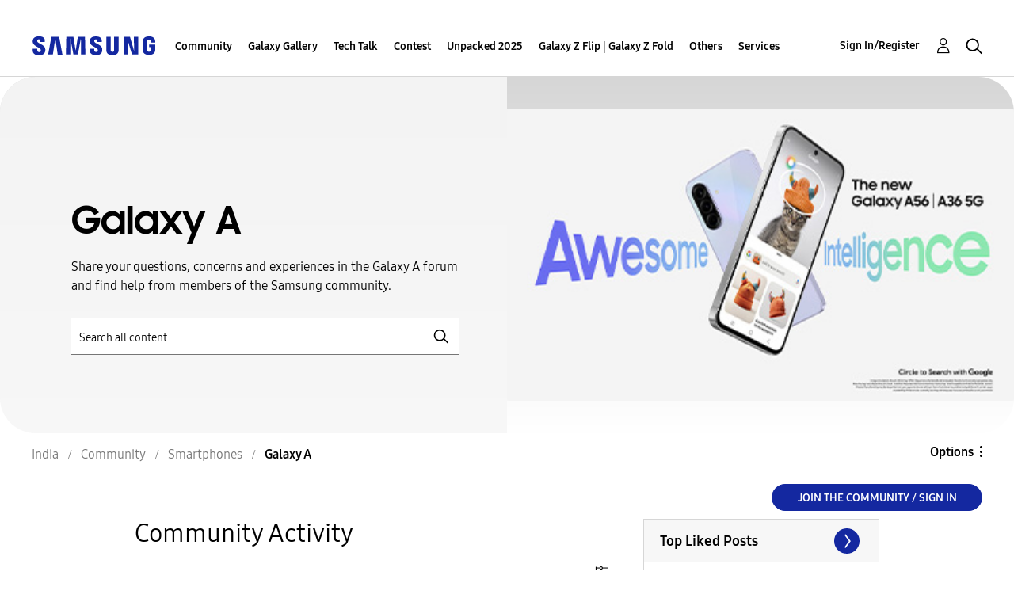

--- FILE ---
content_type: text/html; charset=UTF-8
request_url: https://r2.community.samsung.com/t5/Galaxy-A/bd-p/in-community-sp-ga/page/1479
body_size: 1876
content:
<!DOCTYPE html>
<html lang="en">
<head>
    <meta charset="utf-8">
    <meta name="viewport" content="width=device-width, initial-scale=1">
    <title></title>
    <style>
        body {
            font-family: "Arial";
        }
    </style>
    <script type="text/javascript">
    window.awsWafCookieDomainList = [];
    window.gokuProps = {
"key":"AQIDAHjcYu/GjX+QlghicBgQ/7bFaQZ+m5FKCMDnO+vTbNg96AHYyZv6Mnkdbjk2SfzfqtxBAAAAfjB8BgkqhkiG9w0BBwagbzBtAgEAMGgGCSqGSIb3DQEHATAeBglghkgBZQMEAS4wEQQMjjrJPgBw2NjH39ZEAgEQgDvpfbHVKaHiIBgNozebkLNmp/az1OGiFgjLcgCZgmx98S73qSAwa5QFXxPlLcDjyv8PC71hCc4U8qJoFw==",
          "iv":"D549bwBzxwAACapo",
          "context":"anukQ0Xj51BEcd9GcmJw5fywpazlRqULCEaa0Vt9YZEmchqBRIiRzUoYduZJLleJUYLhWAHc+pLdOKxt/z3r+2hX9fZMjOoQsw5hT9n3CCLBBcQDoWNyYELz8vjfOzijdg09bNtpK4wrlygSjZfnWCQ1E9aka7MWs/WP/wrwec6CT+K+GpTI6+02Q7xRJnjzbXFTBwwiB7ICxjzDNDt+Wc8jOPc55KLHIsaGIHAxJR212iS7CibscPnNcum8w2FshEFpql0mMnJaMsXulmV5b2NNGkXm6GE3RYVYKaL+xuauydbcIHod1HmQYt6xAXpiJBVDVagdxhyEfjlZ8yp5GTvno/lqHwZ4wvzyDNsvbkJw/2XAUgpXwwFTK7qR69WWJ2f+RXsLoQvYPiqkVtPaqpJHlVZRHeihU4Cb"
};
    </script>
    <script src="https://bc0439715fa6.967eb88d.us-east-2.token.awswaf.com/bc0439715fa6/e566d069acb5/9c5f3411fe12/challenge.js"></script>
</head>
<body>
    <div id="challenge-container"></div>
    <script type="text/javascript">
        AwsWafIntegration.saveReferrer();
        AwsWafIntegration.checkForceRefresh().then((forceRefresh) => {
            if (forceRefresh) {
                AwsWafIntegration.forceRefreshToken().then(() => {
                    window.location.reload(true);
                });
            } else {
                AwsWafIntegration.getToken().then(() => {
                    window.location.reload(true);
                });
            }
        });
    </script>
    <noscript>
        <h1>JavaScript is disabled</h1>
        In order to continue, we need to verify that you're not a robot.
        This requires JavaScript. Enable JavaScript and then reload the page.
    </noscript>
</body>
</html>